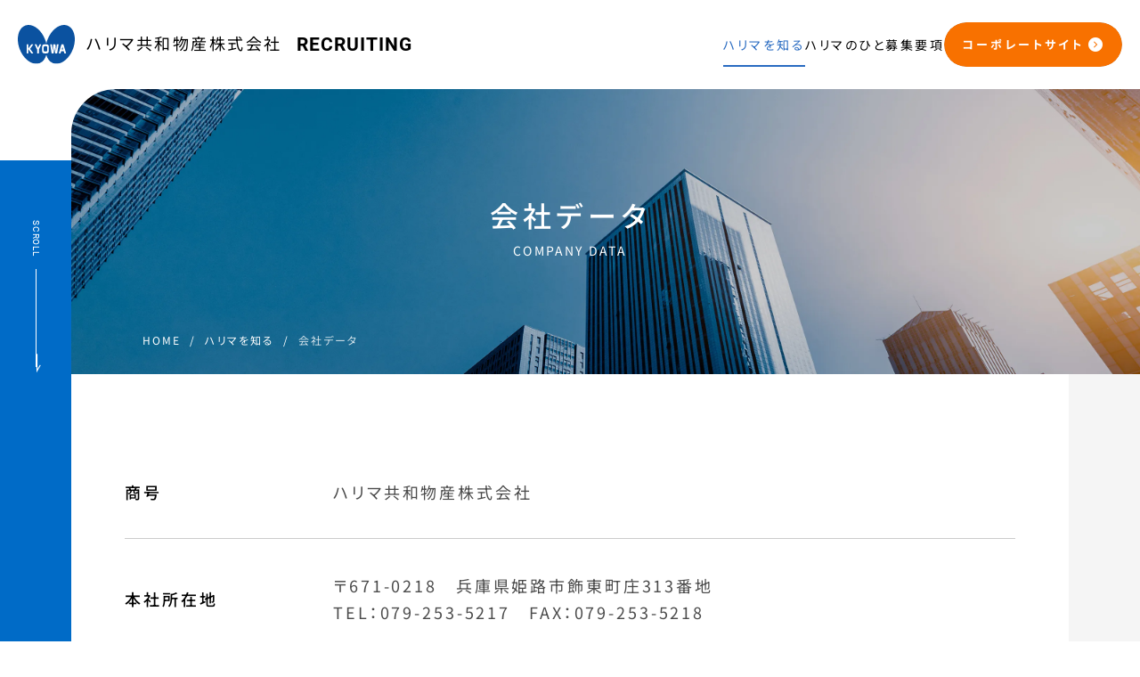

--- FILE ---
content_type: text/html; charset=UTF-8
request_url: https://www.harimakb.co.jp/recruit/about/data/
body_size: 8406
content:

<!doctype html>
<html lang="ja">

<head>
<meta charset="UTF-8">
<meta name="viewport" content="width=device-width, initial-scale=1, maximum-scale=3">

<title>会社データ | ハリマを知る | 採用情報 | ハリマ共和物産株式会社</title>

<meta name="keywords" content="ハリマ共和物産株式会社,ハリマ,物流,卸売,採用,就職,志望">
<meta name="description" content="ハリマ共和物産の採用情報サイトです。ハリマ共和物産は、日用品・化粧品・トイレタリー用品の卸商社です。">
<!-- OGP -->
<meta property="og:title" content="ハリマ共和物産株式会社">
<meta property="og:type" content="article">
<meta property="og:url" content="https://www.harimakb.co.jp/recruit/about/data/">
<meta property="og:description" content="ハリマ共和物産の採用情報サイトです。">
<meta property="og:image" content="https://www.harimakb.co.jp/recruit/assets/img/common/ogp.jpg">
<meta property="og:site_name" content="ハリマ共和物産株式会社">
<!-- Icon -->
<link rel="apple-touch-icon" sizes="180x180" href="https://www.harimakb.co.jp/recruit/assets/img/apple-touch-icon-180x180.png">
<link rel="icon" type="image/png" href="https://www.harimakb.co.jp/recruit/assets/img/icon-192x192.png">
<link rel="shortcut icon" href="https://www.harimakb.co.jp/recruit/favicon.ico">
<!-- fonts -->
<link rel="preload" href="https://www.harimakb.co.jp/recruit/assets/fonts/icomoon.woff?dtohep" as="font" type="font/woff" crossorigin onload="this.onload=null;this.rel='stylesheet'">
<!-- Google tag (gtag.js) -->
<script async src="https://www.googletagmanager.com/gtag/js?id=G-NDGXEL5GWE"></script>
<script>
  window.dataLayer = window.dataLayer || [];
  function gtag(){dataLayer.push(arguments);}
  gtag('js', new Date());

  gtag('config', 'G-NDGXEL5GWE');
</script>
<!-- /Google tag (gtag.js) -->


<!-- CSS -->
<link rel="stylesheet" type="text/css" href="https://www.harimakb.co.jp/recruit/assets/css/common.min.css?17"><!-- inline CSS -->
<style>
/***** common *****/:root{/* color */ --blue01: #006BC7; --blue02: #106BC7; --blue03: #296BC1; --blue04: #0B52A0; --orange01: #F87100; --gray01: #CCCCCC; --gray02: #F5F5F5; --red01: #D64545; /* style */ --mainColor01: var(--blue01); --mainColor02: var(--orange01); --borderColor01: var(--gray01); --baseColor01: var(--blue02); --baseColor02: var(--gray02); --activeColor01: var(--blue03); --activeColor02: var(--blue04); --iconColor04: var(--red01);}.accent{color: var(--mainColor02);}*{font-family: Noto Sans JP, "Hiragino Kaku Gothic ProN", Hiragino Sans, Meiryo, "sans-serif"; font-weight: 400; box-sizing: border-box; -webkit-overflow-scrolling: touch; -webkit-font-smoothing: antialiased; font-feature-settings: "palt" 1; padding: 0; margin: 0;}@font-face{font-family: "Noto Sans JP"; font-display: swap; src: url("https://www.harimakb.co.jp/recruit/assets/fonts/google/NotoSansJP-Regular.woff") format("woff"); font-weight: 400; font-style: normal; font-style: normal;}@font-face{font-family: "Noto Sans JP"; font-display: swap; src: url("https://www.harimakb.co.jp/recruit/assets/fonts/google/NotoSansJP-Medium.woff") format("woff"); font-weight: 500; font-style: normal; font-style: normal;}@font-face{font-family: "Noto Sans JP"; font-display: swap; src: url("https://www.harimakb.co.jp/recruit/assets/fonts/google/NotoSansJP-Bold.woff") format("woff"); font-weight: 700; font-weight: bold; font-style: normal;}@font-face{font-family: "Roboto"; font-display: swap; src: url("https://www.harimakb.co.jp/recruit/assets/fonts/google/Roboto-Regular.woff") format("woff"); font-weight: 400; font-style: normal;}@font-face{font-family: "Roboto"; font-display: swap; src: url("https://www.harimakb.co.jp/recruit/assets/fonts/google/Roboto-Bold.woff") format("woff"); font-weight: 700; font-style: normal;}@font-face{font-family: "Shippori Mincho"; font-display: swap; src: url("https://www.harimakb.co.jp/recruit/assets/fonts/google/ShipporiMincho-Medium.woff") format("woff"); font-weight: 500; font-weight: normal; font-style: normal;}@font-face{font-family: "Shippori Mincho"; font-display: swap; src: url("https://www.harimakb.co.jp/recruit/assets/fonts/google/ShipporiMincho-ExtraBold.woff") format("woff"); font-weight: 800; font-weight: bold; font-style: normal;}@font-face{font-family: "icomoon"; src: url("https://www.harimakb.co.jp/recruit/assets/fonts/icomoon.eot?dtohep"); src: url("https://www.harimakb.co.jp/recruit/assets/fonts/icomoon.eot?dtohep#iefix") format("embedded-opentype"), url("https://www.harimakb.co.jp/recruit/assets/fonts/icomoon.ttf?dtohep") format("truetype"), url("https://www.harimakb.co.jp/recruit/assets/fonts/icomoon.woff?dtohep") format("woff"), url("https://www.harimakb.co.jp/recruit/assets/fonts/icomoon.svg?dtohep#icomoon") format("svg"); font-weight: normal; font-style: normal; font-display: block;}.icon-list:before{content: "\e908";}.icon-flow-arrow:before{content: "\e907"; color: #aaa;}.icon-arrow02:before{content: "\e905"; color: #106bc7;}.icon-sharp-arrow-bottom:before{content: "\e901"; color: #fff;}.icon-sharp-arrow-top:before{content: "\e902"; color: #fff;}.icon-circle-arrow-white-l:before{content: "\e900"; color: #fff;}.icon-map:before{content: "\e906"; color: #fff;}.icon-circle-arrow-white:before{content: "\e903"; color: #fff;}.icon-arrow:before{content: "\e904";}.icon-arrow02.circle{display: flex; justify-content: center; align-items: center; background-color: #FFF; border-radius: 50%; margin-bottom: -0.4rem;}@media (min-width: 992px){.icon-arrow02.circle{width: 1.8vw; height: 1.8vw;}}@media (max-width: 991px){.icon-arrow02.circle{width: 5.8vw; height: 5.8vw;}}.icon-arrow02:before{display: block; margin-right: -0.1vw;}@media (min-width: 992px){.icon-arrow02:before{font-size: 0.7vw;}}@media (max-width: 991px){.icon-arrow02:before{font-size: 1.8vw;}}html{font-size: 10px;}a{text-decoration: none; color: currentColor;}/***** header *****/header{position: fixed; top: 0; left: 0; z-index: 10; width: 100%; height: 5rem; background-color: #fff; display: flex; align-items: center; padding: 0 3rem;}@media (min-width: 992px){header{height: 10rem;}}@media (max-width: 1300px) and (min-width: 992px){header{padding: 0 2rem;}}@media (max-width: 991px){header{height: 6rem; padding: 0 0 0 4%;}}.header-logo{flex: 1 1 auto;}.header-logo a{display: flex; align-items: center;}@media (min-width: 992px){.header-logo{display: flex; align-items: center;}}.header-logo__logo{height: auto;}@media (min-width: 992px){.header-logo__logo{width: 6.782rem;}}@media (max-width: 1300px) and (min-width: 1140px){.header-logo__logo{width: 6.4rem;}}@media (max-width: 1139px) and (min-width: 992px){.header-logo__logo{width: 5.6rem;}}@media (max-width: 991px){.header-logo__logo{width: 5rem;}}.header-logo__txt{display: flex;}@media (min-width: 992px){.header-logo__txt{align-items: center;}}@media (max-width: 991px){.header-logo__txt{flex-direction: column; padding-left: 1.2rem;}}.header-logo .txt{letter-spacing: 0.25rem; margin-top: -0.4rem;}@media (min-width: 992px){.header-logo .txt{font-size: 1.8rem; padding-left: 2rem; padding-right: 1.6rem;}}@media (max-width: 1300px) and (min-width: 1140px){.header-logo .txt{padding-left: 1.3rem;}}@media (max-width: 1139px) and (min-width: 992px){.header-logo .txt{font-size: 1.6rem; padding-left: 1rem; padding-right: 1rem;}}@media (max-width: 991px){.header-logo .txt{font-size: 1.1rem; margin-bottom: 0.3rem;}}.header-logo .en{font-weight: 700; letter-spacing: 0.1rem;}@media (min-width: 992px){.header-logo .en{font-size: 2.1rem;}}@media (max-width: 1139px) and (min-width: 992px){.header-logo .en{font-size: 1.8rem;}}@media (max-width: 991px){.header-logo .en{font-size: 1.1rem;}}@media (max-width: 991px){header.open #gnav, header.close #gnav{backface-visibility: hidden; transition-duration: 0.3s; transition-timing-function: ease; will-change: transform;}}@media (max-width: 991px){header.open #gnav{transform: translateX(0); background-color: var(--mainColor01);}}@media (min-width: 992px){#gnav, #gnav .gnav-inner{height: 100%;}}#gnav{/*@media (max-width: 1300px) and (min-width: 1140px){padding-right: 23rem;}@media (max-width: 1139px) and (min-width: 992px){padding-right: 18rem;}*/}@media (min-width: 992px){#gnav{position: relative;}}@media (max-width: 991px){#gnav{position: fixed; top: 0; left: 0; z-index: 20; width: 100vw; height: 100%; transform: translateX(100%); overflow-y: scroll; padding-bottom: 6rem;}#gnav .gnav-inner{background-color: #FFF; border-radius: 0 0 0 4rem; padding: 6rem 10.67% 1.5rem; margin-left: 40px; margin-left: 10.6666666667vw; overflow: hidden;}}@media (min-width: 992px){#gnav .main-nav{display: flex; gap: 4rem; align-items: center; height: 100%;}}@media (max-width: 1300px) and (min-width: 1140px){#gnav .main-nav{gap: 2.4rem;}}@media (max-width: 1139px) and (min-width: 992px){#gnav .main-nav{gap: 2rem;}}@media (min-width: 992px){#gnav .nav__block{position: relative; display: flex; align-items: center; height: 100%;}}@media (min-width: 992px){#gnav .nav__block .current{color: var(--activeColor01);}#gnav .nav__block .current:after{opacity: 1; bottom: -1.5rem;}}@media (min-width: 992px){#gnav .nav__block:hover a{color: var(--activeColor01);}}@media (min-width: 992px){#gnav .nav__block:hover .nav__txt:after{opacity: 1; bottom: -1.5rem;}}@media (min-width: 992px){#gnav .nav__block:hover .nav__sub{visibility: visible; opacity: 1; transition: all 0.2s linear;}}@media (max-width: 991px){#gnav .nav__link{display: flex; align-items: center; justify-content: space-between; padding: 1.5rem 0; border-bottom: solid 1px #DBDBDB;}}#gnav .nav__txt{letter-spacing: 0.25rem;}@media (min-width: 992px){#gnav .nav__txt{position: relative; font-size: 1.5rem; line-height: 2.5rem;}}@media (max-width: 1300px) and (min-width: 1140px){#gnav .nav__txt{font-size: 1.4rem; line-height: 2.4rem;}}@media (max-width: 1139px) and (min-width: 992px){#gnav .nav__txt{font-size: 1.2rem; line-height: 2.2rem;}}@media (max-width: 991px){#gnav .nav__txt{font-size: 1.4rem; font-weight: 700;}}@media (min-width: 992px){#gnav .nav__txt .current:after, #gnav .nav__txt:after{content: ""; opacity: 0; width: 100%; height: 0.2rem; position: absolute; bottom: 0; left: 0; z-index: 1; background-color: var(--activeColor01); backface-visibility: hidden; transition-duration: 0.3s; transition-timing-function: ease; will-change: transform;}}@media (min-width: 992px){#gnav .nav .entry-btn{height: auto; width: 20rem; border-radius: 2.5rem; will-change: transform; overflow: hidden;}}@media (max-width: 1139px) and (min-width: 992px){#gnav .nav .entry-btn{width: 17rem;}}@media (max-width: 991px){#gnav .nav .entry-btn{margin-top: 2rem;}}#gnav .nav .entry-btn .btn__link{display: flex; justify-content: center; align-items: center; color: #FFF; background-color: var(--mainColor01); border-radius: 2.5rem !important;}@media (max-width: 991px){#gnav .nav .entry-btn .btn__link{background-color: var(--mainColor02);}}@media (min-width: 992px){#gnav .nav .entry-btn .btn__link:after{background-color: var(--mainColor02);}}@media (min-width: 992px){#gnav .nav .entry-btn .btn__link:hover{/*i{transform: translateX(0.2rem);}*/ /*.icon-circle-arrow-white:before{transform: rotate(90deg); -webkit-transform: rotate(90deg);}*/}}#gnav .nav .entry-btn .nav__txt{position: relative; font-weight: 700; letter-spacing: 0.3rem; z-index: 2;}@media (min-width: 992px){#gnav .nav .entry-btn .nav__txt{font-size: 1.3rem;}}@media (max-width: 1139px) and (min-width: 992px){#gnav .nav .entry-btn .nav__txt{font-size: 1rem;}}#gnav .nav .entry-btn .nav__txt:after{display: none;}#gnav .nav .entry-btn .icon-circle-arrow-white:before{position: relative; display: block; z-index: 2;}@media (min-width: 992px){#gnav .nav .entry-btn .icon-circle-arrow-white:before{font-size: 1.6rem; margin-left: 0.5rem; backface-visibility: hidden; transition-duration: 0.3s; transition-timing-function: ease; will-change: transform; transform-origin: center center 0;}}@media (min-width: 992px){#gnav .nav .requirements .nav__sub{left: auto; right: -6rem;}}@media (max-width: 1300px) and (min-width: 1140px){#gnav .nav .requirements .nav__sub{right: -3rem;}}@media (max-width: 1139px) and (min-width: 992px){#gnav .nav .requirements .nav__sub{right: -2rem;}}@media (max-width: 991px){#gnav .nav .privacy .nav__link{justify-content: center; border: none;}}#gnav .nav .privacy .nav__txt{font-weight: 400;}@media (min-width: 992px){#gnav .nav__sub{visibility: hidden; opacity: 0; width: 22rem; position: absolute; top: 10rem; left: -3rem; z-index: 1; background-color: #FFF; display: flex; justify-content: flex-start; align-items: center; flex-wrap: wrap; -moz-column-gap: 3rem; column-gap: 3rem; padding: 2.5rem 3rem 0.5rem; border-radius: 0 0 2rem 0;}}@media (max-width: 991px){#gnav .nav__sub{padding: 1rem 0; margin-left: 4rem;}}@media (min-width: 992px){#gnav .nav__sub__block{width: 100%; margin-bottom: 3rem;}}@media (min-width: 992px){#gnav .nav__sub__block:hover .nav__sub__link > *{color: var(--baseColor01);}}#gnav .nav__sub__link{display: flex; align-items: center; justify-content: space-between;}@media (max-width: 991px){#gnav .nav__sub__link{padding: 1rem 0;}}#gnav .nav__sub__txt{color: #000;}@media (min-width: 992px){#gnav .nav__sub__txt{width: 80%; font-size: 1.4rem; backface-visibility: hidden; transition-duration: 0.3s; transition-timing-function: ease; will-change: transform;}}@media (max-width: 991px){#gnav .nav__sub__txt{font-size: 1.4rem;}}#gnav .nav__sub .icon-arrow{color: #000;}@media (max-width: 991px){#btn-menu{position: absolute; top: 0; right: 6rem; width: 6rem; height: 6rem; display: flex; justify-content: center; align-items: center; background-color: #FFF;}#btn-menu .hamburger{height: 1.2rem; width: 1.8rem;}#btn-menu .hamburger--line, #btn-menu .hamburger--line:before, #btn-menu .hamburger--line:after{content: ""; display: block; position: absolute; left: 0; width: 1.8rem; height: 0.2rem; background-color: #000;}#btn-menu .hamburger--line{position: relative;}#btn-menu .hamburger--line:before{top: 0.6rem;}#btn-menu .hamburger--line:after{top: 1.2rem;}}@media (max-width: 991px){.open #btn-close{position: absolute; top: 0; right: 1rem; width: 6rem; height: 6rem; display: flex; justify-content: center; align-items: center; background-color: #FFF; z-index: 25;}.open #btn-close .hamburger{height: 1.2rem; width: 1.8rem;}.open #btn-close .hamburger--line, .open #btn-close .hamburger--line:before, .open #btn-close .hamburger--line:after{content: ""; display: block; position: absolute; left: 0; width: 1.8rem; height: 0.2rem; background-color: #000;}.open #btn-close .hamburger--line{position: relative; transform: rotate(45deg) translate(5px, 4px);}.open #btn-close .hamburger--line:before{top: 0.6rem; opacity: 0; transform: rotate(-45deg) translate(4px, -4px);}.open #btn-close .hamburger--line:after{top: 1.2rem; transform: rotate(-90deg) translate(12px, 0px);}}@media (max-width: 991px){.entry-btn02{position: absolute; top: 0; right: 0;}.entry-btn02__link{display: flex; justify-content: center; align-items: center; height: 7rem; width: 6rem; color: #FFF; background-color: var(--mainColor02); border-radius: 0 0 0 2rem;}.entry-btn02__txt{text-align: center; font-size: 1.1rem; font-weight: 700;}}@media (min-width: 992px){main{margin-top: 10rem; position: relative;}}@media (max-width: 991px){main{overflow: hidden; margin-top: 6rem;}}/*# sourceMappingURL=header.css.map */</style>
<!-- //inline CSS -->
<link rel="preload" type="text/css" href="https://www.harimakb.co.jp/recruit/assets/css/sub.min.css?1" as="style" onload="this.onload=null;this.rel='stylesheet'">
<link rel="preload" type="text/css" href="https://www.harimakb.co.jp/recruit/assets/css/data.min.css?1" as="style" onload="this.onload=null;this.rel='stylesheet'">
<noscript>
<link rel="stylesheet" href="https://www.harimakb.co.jp/recruit/assets/css/sub.min.css">
<link rel="stylesheet" href="https://www.harimakb.co.jp/recruit/assets/css/data.min.css">
</noscript>
<script type="application/ld+json">
[
{
  "@context": "https://schema.org",
  "@type": "Corporation",
  "name": "ハリマ共和物産株式会社",
  "url": "https://www.harimakb.co.jp/",
  "logo": "https://www.harimakb.co.jp/assets/img/icon-192x192.png"
},{
  "@context": "https://schema.org/", 
  "@type": "BreadcrumbList", 
  "itemListElement": [{
    "@type": "ListItem", 
    "position": 1, 
    "name": "ホーム",
    "item": "https://www.harimakb.co.jp/"  
  },{
    "@type": "ListItem", 
    "position": 2, 
    "name": "採用情報",
    "item": "https://www.harimakb.co.jp/recruit/"  
  },{
    "@type": "ListItem", 
    "position": 3, 
    "name": "ハリマを知る",
    "item": "https://www.harimakb.co.jp/recruit/about/"  
  },{
    "@type": "ListItem", 
    "position": 4, 
    "name": "会社データ",
    "item": "https://www.harimakb.co.jp/recruit/about/data/"  
  }]
}
]
</script>
</head>


<body>
<!-- #wrapper -->
<div class="wrapper sub data">
<header id="header">
<h1 class="header-logo"><a href="https://www.harimakb.co.jp/recruit/">
<img class="header-logo__logo" src="https://www.harimakb.co.jp/recruit/assets/img/common/logo.svg" alt="" width="74.35" height="50.43">
<p class="header-logo__txt">
<span class="txt">ハリマ共和物産株式会社</span>
<span class="en">RECRUITING</span>
</p>
</a></h1>



<button id="btn-menu" class="visible-phone hd-btn" aria-label="MENU"><span class="hamburger"><span class="hamburger--line"></span></span><span class="none">MENU</span></button>

<nav id="gnav">
<div class="gnav-inner">
<button id="btn-close" class="visible-phone hd-btn" aria-label="MENU"><span class="hamburger"><span class="hamburger--line"></span></span><span class="none">MENU</span></button>
<ul class="main-nav nav">

<li class="nav__block with-sub about">
<a href="https://www.harimakb.co.jp/recruit/about/" class="nav__link"><span class="nav__txt current">ハリマを知る</span><i class="icon-arrow visible-phone"></i></a>
  <ul class="nav__sub">
    <li class="nav__sub__block"><a href="https://www.harimakb.co.jp/recruit/about/data/" class="nav__sub__link"><span class="nav__sub__txt">会社データ</span><i class="icon-arrow"></i></a></li>
    <li class="nav__sub__block"><a href="https://www.harimakb.co.jp/recruit/about/philosophy/" class="nav__sub__link"><span class="nav__sub__txt">企業理念</span><i class="icon-arrow"></i></a></li>
    <li class="nav__sub__block"><a href="https://www.harimakb.co.jp/recruit/about/numbers/" class="nav__sub__link"><span class="nav__sub__txt">数字で見るハリマ</span><i class="icon-arrow"></i></a></li>
    </ul>
</li>

<!--<li class="nav__block"><a href="https://www.harimakb.co.jp/recruit/work/" class="nav__link"><span class="nav__txt">ハリマの仕事</span><i class="icon-arrow visible-phone"></i></a></li>-->

<li class="nav__block"><a href="https://www.harimakb.co.jp/recruit/member/" class="nav__link"><span class="nav__txt">ハリマのひと</span><i class="icon-arrow visible-phone"></i></a></li>

<li class="nav__block with-sub requirements">
<a href="https://www.harimakb.co.jp/recruit/requirements/" class="nav__link"><span class="nav__txt">募集要項</span><i class="icon-arrow visible-phone"></i></a>
  <ul class="nav__sub">
    <li class="nav__sub__block"><a href="https://www.harimakb.co.jp/recruit/requirements/newgraduate/" class="nav__sub__link"><span class="nav__sub__txt">新卒採用</span><i class="icon-arrow"></i></a></li>
    <li class="nav__sub__block"><a href="https://www.harimakb.co.jp/recruit/requirements/career/" class="nav__sub__link"><span class="nav__sub__txt">キャリア採用</span><i class="icon-arrow"></i></a></li>
    <li class="nav__sub__block"><a href="https://www.harimakb.co.jp/recruit/requirements/faq/" class="nav__sub__link"><span class="nav__sub__txt">よくあるご質問</span><i class="icon-arrow"></i></a></li>
    <li class="nav__sub__block"><a href="https://www.harimakb.co.jp/recruit/requirements/office/" class="nav__sub__link"><span class="nav__sub__txt">事務所一覧</span><i class="icon-arrow"></i></a></li>
    </ul>
</li>

<li class="nav__block entry-btn hidden-phone"><a class="btn__link" href="https://www.harimakb.co.jp/recruit/../"><span class="nav__txt">コーポレートサイト</span><i class="icon-circle-arrow-white hidden-phone"></i></a></li>
<li class="nav__block entry-btn visible-phone"><a class="btn__link" href="https://www.harimakb.co.jp/recruit/entry/"><span class="nav__txt">エントリー</span><i class="icon-circle-arrow-white hidden-phone"></i></a></li>
<li class="nav__block privacy visible-phone"><a class="nav__link" href="https://www.harimakb.co.jp/recruit/privacy/"><span class="nav__txt">プライバシーポリシー</span></a></li>
</ul>
<!--▼プライバシーポリシー復活時に削除-->
<!--<br>-->
<!--▲プライバシーポリシー復活時に削除-->
</div>
</nav>

<p class="entry-btn02 visible-phone"><a class="entry-btn02__link" href="https://www.harimakb.co.jp/recruit/../"><span class="entry-btn02__txt en">CORPO<br>
RATE</span></a></p>

</header>


<main>



<!-- #page-mv & breadcrumbs -->

<div id="page-mv" class="container-right">
<picture id="page-tit__img">
<source srcset="https://www.harimakb.co.jp/recruit/assets/img/about/data/mv_bg_2x.webp?2" type="image/webp" media="(min-width: 1101px)">
<source srcset="https://www.harimakb.co.jp/recruit/assets/img/about/data/mv_bg_2x.jpg?2" type="image/jpeg" media="(min-width: 1101px)">
<source srcset="https://www.harimakb.co.jp/recruit/assets/img/about/data/mv_bg.webp?2" type="image/webp" media="(min-width: 992px) and (max-width: 1100px)">
<source srcset="https://www.harimakb.co.jp/recruit/assets/img/about/data/mv_bg.jpg?2" type="image/jpeg" media="(min-width: 992px) and (max-width: 1100px)">
<source srcset="https://www.harimakb.co.jp/recruit/assets/img/about/data/mv_bg_sp_3x.webp?2" type="image/webp" media="(min-width: 481px) and (max-width: 991px)">
<source srcset="https://www.harimakb.co.jp/recruit/assets/img/about/data/mv_bg_sp_3x.jpg?2" type="image/jpeg" media="(min-width: 481px) and (max-width: 991px)">
<source srcset="https://www.harimakb.co.jp/recruit/assets/img/about/data/mv_bg_sp_2x.webp?2" type="image/webp" media="(min-width: 321px) and (max-width: 480px)">
<source srcset="https://www.harimakb.co.jp/recruit/assets/img/about/data/mv_bg_sp_2x.jpg?2" type="image/jpeg" media="(min-width: 321px) and (max-width: 480px)">
<source srcset="https://www.harimakb.co.jp/recruit/assets/img/about/data/mv_bg_sp.webp?2" type="image/webp" media="(max-width: 320px)">
<source srcset="https://www.harimakb.co.jp/recruit/assets/img/about/data/mv_bg_sp.jpg?2" type="image/jpeg" media="(max-width: 320px)">
<img src="https://www.harimakb.co.jp/recruit/assets/img/about/data/mv_bg.jpg?2" alt="メインタイトルイメージ" width="1500" height="400">
</picture>
<h2 class="page-tit"><span class="page-tit__main">会社データ</span><span class="page-tit__sub">COMPANY DATA</span></h2>

<!-- #breadcrumbs -->
<div class="breadcrumbs">
<div class="container">
<span>
<a href="https://www.harimakb.co.jp/recruit/">HOME</a><span class="delimiter">/</span><a href="../">ハリマを知る</a><span class="delimiter">/</span><span class="breadcrumbs_last" aria-current="page">会社データ</span>
</span>
</div>
</div>
<!-- /#breadcrumbs -->
<a href="#contents" id="scroll" class="hidden-phone" title="SCROLL"><span class="txt en">SCROLL</span><i class="icon-sharp-arrow-bottom"></i></a>
</div>

<!-- /#page-mv & breadcrumbs -->



<!-- #contents -->
<div id="contents">

<div class="container">
<div class="inner">


<div class="basic-table">
<dl>
<dt>商号</dt>
<dd><p>ハリマ共和物産株式会社</p></dd>
</dl>

<dl>
<dt>本社所在地</dt>
<dd>
<p>〒671-0218　兵庫県姫路市飾東町庄313番地</p>
<p>TEL：<a href="tel:079-253-5217">079-253-5217</a>　FAX：<a href="tel:079-253-5218">079-253-5218</a></p>
</dd>
</dl>

<dl>
<dt>代表者</dt>
<dd><p>代表取締役社長　土屋匡輝</p></dd>
</dl>

<dl>
<dt>創業 / 設立</dt>
<dd><p>1907年 / 1951年3月</p></dd>
</dl>

<dl>
<dt>資本金</dt>
<dd><p>71,953万円</p></dd>
</dl>

<dl>
<dt>証券コード</dt>
<dd><p>7444（東京証券取引所　スタンダード市場）</p></dd>
</dl>

<dl>
<dt>従業員数</dt>
<dd><p>851名【単独】（2025年3月31日現在）<br>1,178名【連結】（2025年3月31日現在）</p></dd>
</dl>

<dl>
<dt>売上高</dt>
<dd><p>58,862百万円【単独】（2025年3月期）<br>61,824百万円【連結】（2025年3月31日現在）</p></dd>
</dl>

<dl>
<dt>事業内容</dt>
<dd>
<ul class="dot-list">
<li>洗剤関連商品、ホームプロダクト商品、家庭紙および衛生用品、トイレタリーおよび化粧関連商品、その他商品等日常消費材の卸売事業</li>
<li>物流加工を請け負う受託物流事業および倉庫業</li>
<li>不動産賃貸業</li>
</ul>
</dd>
</dl>

<dl>
<dt>取引銀行</dt>
<dd><p>三菱UFJ銀行・広島銀行・三井住友銀行・他</p></dd>
</dl>

<dl>
<dt>関連会社</dt>
<dd><p><a href="https://harima-bloom.jp/index.html" target="_blank" class="txt-link" rel="noopener">株式会社ブルーム</a><br>
<a href="https://www.atto-staff.jp/" target="_blank" class="txt-link" rel="noopener">アットスタッフ株式会社</a></p></dd>
</dl>
</div>

<!-- #map-area -->
<div id="map-area">
<div id="map">
<iframe title="ハリマ共和物産株式会社地図" src="https://www.google.com/maps/embed?pb=!1m14!1m8!1m3!1d3274.627288633876!2d134.734066!3d34.8404624!3m2!1i1024!2i768!4f13.1!3m3!1m2!1s0x35552060795ae555%3A0x3762162f7ae266d8!2z44OP44Oq44Oe5YWx5ZKM54mp55Sj77yI5qCq77yJ!5e0!3m2!1sja!2sjp!4v1681804714233!5m2!1sja!2sjp" width="1100" height="500" style="border:0;" allowfullscreen="" loading="lazy" referrerpolicy="no-referrer-when-downgrade"></iframe>
</div>
</div>
<!-- /#map-area -->


<!-- .sub-menu-banners -->

<div class="sub-menu-banners">
<ul class="banners col4 overlay">

<li>
<a href="https://www.harimakb.co.jp/recruit/about/" class="banners__link" rel="noopener">
<div class="banners__link__cover">
<div class="banners__link__box">
<p class="banners__link__tit"><span class="main">ハリマを知るTOP</span><span class="sub en">ABOUT TOP</span></p>
<i class="icon-arrow02 circle"></i>
</div>
<picture>
<source srcset="https://www.harimakb.co.jp/recruit/assets/img/about/ban_about.webp" type="image/webp" media="(min-width: 992px)">
<source srcset="https://www.harimakb.co.jp/recruit/assets/img/about/ban_about.jpg" type="image/jpeg" media="(min-width: 992px)">
<source srcset="https://www.harimakb.co.jp/recruit/assets/img/about/ban_about_sp_3x.webp" type="image/webp" media="(min-width: 481px) and (max-width: 991px)">
<source srcset="https://www.harimakb.co.jp/recruit/assets/img/about/ban_about_sp_3x.jpg" type="image/jpeg" media="(min-width: 481px) and (max-width: 991px)">
<source srcset="https://www.harimakb.co.jp/recruit/assets/img/about/ban_about_sp_2x.webp" type="image/webp" media="(min-width: 321px) and (max-width: 480px)">
<source srcset="https://www.harimakb.co.jp/recruit/assets/img/about/ban_about_sp_2x.jpg" type="image/jpeg" media="(min-width: 321px) and (max-width: 480px)">
<source srcset="https://www.harimakb.co.jp/recruit/assets/img/about/ban_about_sp.webp" type="image/webp" media="(max-width: 320px)">
<source srcset="https://www.harimakb.co.jp/recruit/assets/img/about/ban_about_sp.jpg" type="image/jpeg" media="(max-width: 320px)">
<img src="https://www.harimakb.co.jp/recruit/assets/img/about/ban_about.jpg" alt="バナー：ハリマを知るTOP" width="260" height="140" loading="lazy">
</picture>
</div>
</a>
</li>

<li class="banners__block current">
<a href="https://www.harimakb.co.jp/recruit/about/data/" class="banners__link" rel="noopener">
<div class="banners__link__cover">
<div class="banners__link__box">
<p class="banners__link__tit"><span class="main">会社データ</span><span class="sub en">COMPANY DATA</span></p>
<i class="icon-arrow02 circle"></i>
</div>
<picture>
<source srcset="https://www.harimakb.co.jp/recruit/assets/img/about/ban_company.webp" type="image/webp" media="(min-width: 992px)">
<source srcset="https://www.harimakb.co.jp/recruit/assets/img/about/ban_company.jpg" type="image/jpeg" media="(min-width: 992px)">
<source srcset="https://www.harimakb.co.jp/recruit/assets/img/about/ban_company_sp_3x.webp" type="image/webp" media="(min-width: 481px) and (max-width: 991px)">
<source srcset="https://www.harimakb.co.jp/recruit/assets/img/about/ban_company_sp_3x.jpg" type="image/jpeg" media="(min-width: 481px) and (max-width: 991px)">
<source srcset="https://www.harimakb.co.jp/recruit/assets/img/about/ban_company_sp_2x.webp" type="image/webp" media="(min-width: 321px) and (max-width: 480px)">
<source srcset="https://www.harimakb.co.jp/recruit/assets/img/about/ban_company_sp_2x.jpg" type="image/jpeg" media="(min-width: 321px) and (max-width: 480px)">
<source srcset="https://www.harimakb.co.jp/recruit/assets/img/about/ban_company_sp.webp" type="image/webp" media="(max-width: 320px)">
<source srcset="https://www.harimakb.co.jp/recruit/assets/img/about/ban_company_sp.jpg" type="image/jpeg" media="(max-width: 320px)">
<img src="https://www.harimakb.co.jp/recruit/assets/img/about/ban_company.jpg" alt="バナー：会社データ" width="260" height="140" loading="lazy">
</picture>
</div>
</a>
</li>

<li class="banners__block">
<a href="https://www.harimakb.co.jp/recruit/about/philosophy/" class="banners__link" rel="noopener">
<div class="banners__link__cover">
<div class="banners__link__box">
<p class="banners__link__tit"><span class="main">企業理念</span><span class="sub en">PHILOSOPHY</span></p>
<i class="icon-arrow02 circle"></i>
</div>
<picture>
<source srcset="https://www.harimakb.co.jp/recruit/assets/img/about/ban_philosophy.webp" type="image/webp" media="(min-width: 992px)">
<source srcset="https://www.harimakb.co.jp/recruit/assets/img/about/ban_philosophy.jpg" type="image/jpeg" media="(min-width: 992px)">
<source srcset="https://www.harimakb.co.jp/recruit/assets/img/about/ban_philosophy_sp_3x.webp" type="image/webp" media="(min-width: 481px) and (max-width: 991px)">
<source srcset="https://www.harimakb.co.jp/recruit/assets/img/about/ban_philosophy_sp_3x.jpg" type="image/jpeg" media="(min-width: 481px) and (max-width: 991px)">
<source srcset="https://www.harimakb.co.jp/recruit/assets/img/about/ban_philosophy_sp_2x.webp" type="image/webp" media="(min-width: 321px) and (max-width: 480px)">
<source srcset="https://www.harimakb.co.jp/recruit/assets/img/about/ban_philosophy_sp_2x.jpg" type="image/jpeg" media="(min-width: 321px) and (max-width: 480px)">
<source srcset="https://www.harimakb.co.jp/recruit/assets/img/about/ban_philosophy_sp.webp" type="image/webp" media="(max-width: 320px)">
<source srcset="https://www.harimakb.co.jp/recruit/assets/img/about/ban_philosophy_sp.jpg" type="image/jpeg" media="(max-width: 320px)">
<img src="https://www.harimakb.co.jp/recruit/assets/img/about/ban_philosophy.jpg" alt="バナー：企業理念" width="260" height="140" loading="lazy">
</picture>
</div>
</a>
</li>

<li class="banners__block">
<a href="https://www.harimakb.co.jp/recruit/about/numbers/" class="banners__link" rel="noopener">
<div class="banners__link__cover">
<div class="banners__link__box">
<p class="banners__link__tit"><span class="main">数字で見るハリマ</span><span class="sub en">SEE IN NUMBERS</span></p>
<i class="icon-arrow02 circle"></i>
</div>
<picture>
<source srcset="https://www.harimakb.co.jp/recruit/assets/img/about/ban_numbers.webp" type="image/webp" media="(min-width: 992px)">
<source srcset="https://www.harimakb.co.jp/recruit/assets/img/about/ban_numbers.jpg" type="image/jpeg" media="(min-width: 992px)">
<source srcset="https://www.harimakb.co.jp/recruit/assets/img/about/ban_numbers_sp_3x.webp" type="image/webp" media="(min-width: 481px) and (max-width: 991px)">
<source srcset="https://www.harimakb.co.jp/recruit/assets/img/about/ban_numbers_sp_3x.jpg" type="image/jpeg" media="(min-width: 481px) and (max-width: 991px)">
<source srcset="https://www.harimakb.co.jp/recruit/assets/img/about/ban_numbers_sp_2x.webp" type="image/webp" media="(min-width: 321px) and (max-width: 480px)">
<source srcset="https://www.harimakb.co.jp/recruit/assets/img/about/ban_numbers_sp_2x.jpg" type="image/jpeg" media="(min-width: 321px) and (max-width: 480px)">
<source srcset="https://www.harimakb.co.jp/recruit/assets/img/about/ban_numbers_sp.webp" type="image/webp" media="(max-width: 320px)">
<source srcset="https://www.harimakb.co.jp/recruit/assets/img/about/ban_numbers_sp.jpg" type="image/jpeg" media="(max-width: 320px)">
<img src="https://www.harimakb.co.jp/recruit/assets/img/about/ban_numbers.jpg" alt="バナー：数字で見るハリマ" width="260" height="140" loading="lazy">
</picture>
</div>
</a>
</li>
</ul>
</div>



<!-- /.sub-menu-banners -->




</div>
<!-- /.inner -->
</div>
<!-- /.container -->
</div>
<!-- /#contents -->



</main>



<footer id="footer">



<div id="footer__top" class="container-right">
<ul id="footer__banners" class="banners">
<li class="ban-requirements">
<a href="https://www.harimakb.co.jp/recruit/requirements/" class="banners__link" rel="noopener">
<p class="banners__link__tit"><span class="main">募集要項</span><i class="icon-arrow02 circle"></i></p>
<picture>
<source srcset="https://www.harimakb.co.jp/recruit/assets/img/common/ban_requirements_2x.webp" type="image/webp" media="(min-width: 1101px)">
<source srcset="https://www.harimakb.co.jp/recruit/assets/img/common/ban_requirements_2x.jpg" type="image/jpeg" media="(min-width: 1101px)">
<source srcset="https://www.harimakb.co.jp/recruit/assets/img/common/ban_requirements.webp" type="image/webp" media="(min-width: 992px) and (max-width: 1100px)">
<source srcset="https://www.harimakb.co.jp/recruit/assets/img/common/ban_requirements.jpg" type="image/jpeg" media="(min-width: 992px) and (max-width: 1100px)">
<source srcset="https://www.harimakb.co.jp/recruit/assets/img/common/ban_requirements_sp_3x.webp" type="image/webp" media="(min-width: 481px) and (max-width: 991px)">
<source srcset="https://www.harimakb.co.jp/recruit/assets/img/common/ban_requirements_sp_3x.jpg" type="image/jpeg" media="(min-width: 481px) and (max-width: 991px)">
<source srcset="https://www.harimakb.co.jp/recruit/assets/img/common/ban_requirements_sp_2x.webp" type="image/webp" media="(min-width: 321px) and (max-width: 480px)">
<source srcset="https://www.harimakb.co.jp/recruit/assets/img/common/ban_requirements_sp_2x.jpg" type="image/jpeg" media="(min-width: 321px) and (max-width: 480px)">
<source srcset="https://www.harimakb.co.jp/recruit/assets/img/common/ban_requirements_sp.webp" type="image/webp" media="(max-width: 320px)">
<source srcset="https://www.harimakb.co.jp/recruit/assets/img/common/ban_requirements_sp.jpg" type="image/jpeg" media="(max-width: 320px)">
<img src="https://www.harimakb.co.jp/recruit/assets/img/common/ban_requirements.jpg" alt="バナー：募集要項" width="745" height="140" loading="lazy">
</picture>
</a>
</li>
<li class="ban-entry">
<a href="https://www.harimakb.co.jp/recruit/entry/" class="banners__link" rel="noopener">
<p class="banners__link__tit"><span class="main">エントリー</span><i class="icon-arrow02 circle"></i></p>
<picture>
<source srcset="https://www.harimakb.co.jp/recruit/assets/img/common/ban_entry_2x.webp" type="image/webp" media="(min-width: 1101px)">
<source srcset="https://www.harimakb.co.jp/recruit/assets/img/common/ban_entry_2x.jpg" type="image/jpeg" media="(min-width: 1101px)">
<source srcset="https://www.harimakb.co.jp/recruit/assets/img/common/ban_entry.webp" type="image/webp" media="(min-width: 992px) and (max-width: 1100px)">
<source srcset="https://www.harimakb.co.jp/recruit/assets/img/common/ban_entry.jpg" type="image/jpeg" media="(min-width: 992px) and (max-width: 1100px)">
<source srcset="https://www.harimakb.co.jp/recruit/assets/img/common/ban_entry_sp_3x.webp" type="image/webp" media="(min-width: 481px) and (max-width: 991px)">
<source srcset="https://www.harimakb.co.jp/recruit/assets/img/common/ban_entry_sp_3x.jpg" type="image/jpeg" media="(min-width: 481px) and (max-width: 991px)">
<source srcset="https://www.harimakb.co.jp/recruit/assets/img/common/ban_entry_sp_2x.webp" type="image/webp" media="(min-width: 321px) and (max-width: 480px)">
<source srcset="https://www.harimakb.co.jp/recruit/assets/img/common/ban_entry_sp_2x.jpg" type="image/jpeg" media="(min-width: 321px) and (max-width: 480px)">
<source srcset="https://www.harimakb.co.jp/recruit/assets/img/common/ban_entry_sp.webp" type="image/webp" media="(max-width: 320px)">
<source srcset="https://www.harimakb.co.jp/recruit/assets/img/common/ban_entry_sp.jpg" type="image/jpeg" media="(max-width: 320px)">
<img src="https://www.harimakb.co.jp/recruit/assets/img/common/ban_entry.jpg" alt="バナー：エントリー" width="745" height="140" loading="lazy">
</picture>
</a>
</li>
</ul>
</div>




<div id="footer__bottom" class="container-right">

<div class="main">
<div class="container">
<p class="title en">HARIMA KYOWA BUSSAN <span class="accent en">RECRUIT<!-- 2023--></span></p>
<ul class="main-nav nav">
<li class="nav__block"><a href="https://www.harimakb.co.jp/recruit/about/" class="nav__link"><span class="nav__txt">ハリマを知る</span></a></li>
<!--<li class="nav__block"><a href="https://www.harimakb.co.jp/recruit/work/" class="nav__link"><span class="nav__txt">ハリマの仕事</span></a></li>-->
<li class="nav__block"><a href="https://www.harimakb.co.jp/recruit/member/" class="nav__link"><span class="nav__txt">ハリマのひと</span></a></li>
<li class="nav__block"><a href="https://www.harimakb.co.jp/recruit/requirements/" class="nav__link"><span class="nav__txt">募集要項</span></a></li>
</ul>
</div>
<picture>
<source srcset="https://www.harimakb.co.jp/recruit/assets/img/common/bg_footer_2x.webp" type="image/webp" media="(min-width: 1101px)">
<source srcset="https://www.harimakb.co.jp/recruit/assets/img/common/bg_footer_2x.jpg" type="image/jpeg" media="(min-width: 1101px)">
<source srcset="https://www.harimakb.co.jp/recruit/assets/img/common/bg_footer.webp" type="image/webp" media="(min-width: 992px) and (max-width: 1100px)">
<source srcset="https://www.harimakb.co.jp/recruit/assets/img/common/bg_footer.jpg" type="image/jpeg" media="(min-width: 992px) and (max-width: 1100px)">
<source srcset="https://www.harimakb.co.jp/recruit/assets/img/common/bg_footer_sp_3x.webp" type="image/webp" media="(min-width: 481px) and (max-width: 991px)">
<source srcset="https://www.harimakb.co.jp/recruit/assets/img/common/bg_footer_sp_3x.jpg" type="image/jpeg" media="(min-width: 481px) and (max-width: 991px)">
<source srcset="https://www.harimakb.co.jp/recruit/assets/img/common/bg_footer_sp_2x.webp" type="image/webp" media="(min-width: 321px) and (max-width: 480px)">
<source srcset="https://www.harimakb.co.jp/recruit/assets/img/common/bg_footer_sp_2x.jpg" type="image/jpeg" media="(min-width: 321px) and (max-width: 480px)">
<source srcset="https://www.harimakb.co.jp/recruit/assets/img/common/bg_footer_sp.webp" type="image/webp" media="(max-width: 320px)">
<source srcset="https://www.harimakb.co.jp/recruit/assets/img/common/bg_footer_sp.jpg" type="image/jpeg" media="(max-width: 320px)">
<img src="https://www.harimakb.co.jp/recruit/assets/img/common/bg_footer.jpg" alt="" width="1500" height="380">
</picture>
</div>

<div class="sub">
<div class="container">
<div class="sub-nav-block">
<ul class="sub-nav nav">
<li class="nav__block"><a href="https://www.harimakb.co.jp/recruit/../" class="nav__link"><span class="nav__txt">コーポレートサイト</span></a></li>
<li class="nav__block"><a href="https://www.harimakb.co.jp/recruit/privacy/" class="nav__link"><span class="nav__txt">プライバシーポリシー</span></a></li>
<li class="hidden-phone"><p class="copy en">©2025 HARIMA KYOWA CO.,LTD</p></li>
</ul>
</div>
<div class="sub-logo-block">
<p class="footer-logo"><img class="footer-logo__logo" src="https://www.harimakb.co.jp/recruit/assets/img/common/logo_w.svg" alt="" width="74.35" height="50.43"><span class="footer-logo__txt">ハリマ共和物産株式会社</span></p>
<p class="copy en visible-phone">©2025 HARIMA KYOWA CO.,LTD</p>
</div>
</div>
</div>

<a href="#wrapper" id="pagetop" title="ページ上部へ戻る"><i class="icon-sharp-arrow-top"></i><span class="txt en">PAGE TOP</span></a>

</div>
</footer>



</div>
<!-- /#wrapper -->

<!--JS-->
<script src="https://www.harimakb.co.jp/recruit/assets/js/common.js?2" type="text/javascript" defer></script></body>
</html>

--- FILE ---
content_type: text/css
request_url: https://www.harimakb.co.jp/recruit/assets/css/sub.min.css?1
body_size: 735
content:
.breadcrumbs{position:absolute;left:0;width:100%;color:#fff;z-index:2}@media(min-width: 992px){.breadcrumbs{bottom:3rem;font-size:1.2rem}}@media(max-width: 991px){.breadcrumbs{bottom:1.5rem;font-size:1rem}}@media(min-width: 992px){.breadcrumbs .container{padding-left:6.25%;padding-right:6.25%}}@media(max-width: 991px){.breadcrumbs .container{padding-left:2vw;padding-right:0}}@media(min-width: 992px){.breadcrumbs a:hover{text-decoration:underline}}.breadcrumbs .delimiter{padding:0 1rem}.breadcrumbs_last{opacity:.8}#page-mv{position:relative}@media(max-width: 991px){#page-mv.container-right{padding-left:5.33vw}}#page-mv .page-tit{position:absolute;top:50%;left:50%;-webkit-transform:translate(-50%, -50%);transform:translate(-50%, -50%);text-align:center;color:#fff;width:100%;padding:0 2rem;z-index:2}#page-mv .page-tit__main{font-weight:500}@media(min-width: 992px){#page-mv .page-tit__main{font-size:clamp(3.2rem,3vw - 1.6rem,3.8rem);line-height:2.5rem}}@media(max-width: 991px){#page-mv .page-tit__main{font-size:22px;font-size:5.8666666667vw;line-height:2.6rem}}#page-mv .page-tit__sub{display:block}@media(min-width: 992px){#page-mv .page-tit__sub{font-size:clamp(1.4rem,2vw - 1.8rem,1.8rem);margin-top:15px;margin-top:0.9375vw}}@media(max-width: 991px){#page-mv .page-tit__sub{font-size:11px;font-size:2.9333333333vw;margin-top:.8rem}}#page-mv img{border-radius:5rem 0 0 0}#page-mv:after{content:"";position:absolute;bottom:0;left:0;display:block;width:100vw;background-color:var(--mainColor01);z-index:-1}@media(min-width: 992px){#page-mv:after{height:75%}}@media(max-width: 991px){#page-mv:after{height:50%}}@media(min-width: 768px){.sub .lead-txt{font-size:1.6rem;line-height:3.2rem;margin-bottom:3.7rem}}@media(max-width: 767px){.sub .lead-txt{font-size:1.4rem;line-height:2.6rem;margin-bottom:2.5rem}}.sub .lead-txt:last-child{margin-bottom:0}.sub .right-line-tit{display:-webkit-box;display:-ms-flexbox;display:flex;-webkit-box-align:center;-ms-flex-align:center;align-items:center}@media(min-width: 992px){.sub .right-line-tit{font-size:2.6rem;margin-bottom:2.7rem}}@media(max-width: 991px){.sub .right-line-tit{font-size:1.8rem;margin-bottom:2.5rem}}.sub .right-line-tit:after{content:"";background-color:#aaa;-webkit-box-flex:1;-ms-flex-positive:1;flex-grow:1;height:.1rem;margin-left:2rem}@media(min-width: 992px){.sub .reverse .right-line-tit:after{display:none}}@media(min-width: 992px){.sub .reverse .right-line-tit:before{content:"";background-color:#aaa;-webkit-box-flex:1;-ms-flex-positive:1;flex-grow:1;height:.1rem;margin-right:2rem}}.sub .count-tit__sub{font-size:1.2rem;margin-bottom:1rem}.sub .count-tit__num{letter-spacing:.05em;margin-left:.5rem}@media(min-width: 992px){.sub .count-tit__num{font-size:4rem}}@media(max-width: 991px){.sub .count-tit__num{font-size:3rem}}

--- FILE ---
content_type: text/css
request_url: https://www.harimakb.co.jp/recruit/assets/css/data.min.css?1
body_size: 70
content:
#map-area{padding-top:4rem}@media(min-width: 992px){#map-area{padding-top:8rem}}#map{font-size:0;line-height:0;position:relative;background-color:var(--mainColor01);-webkit-filter:grayscale(100%);-moz-filter:grayscale(100%);-ms-filter:grayscale(100%);-o-filter:grayscale(100%);filter:grayscale(100%);padding-bottom:100%}@media(min-width: 992px){#map{padding-bottom:45.45454%}}#map>iframe{position:absolute;top:0;left:0;z-index:1;width:100%;height:100%}@media(min-width: 992px){.sub-menu-banners .banners img{aspect-ratio:13/7}}@media(max-width: 991px){.sub-menu-banners .banners img{aspect-ratio:59/16}}

--- FILE ---
content_type: text/css
request_url: https://www.harimakb.co.jp/recruit/assets/css/common.min.css?17
body_size: 5477
content:
@-webkit-keyframes opa0-1{from{opacity:0}to{opacity:1}}@keyframes opa0-1{from{opacity:0}to{opacity:1}}@-webkit-keyframes opa1-0{from{opacity:1}to{opacity:0}}@keyframes opa1-0{from{opacity:1}to{opacity:0}}[class^=icon-],[class*=" icon-"]{font-family:"icomoon" !important;font-style:normal;font-weight:normal;font-variant:normal;text-transform:none;line-height:1;-webkit-font-smoothing:antialiased;-moz-osx-font-smoothing:grayscale}*{color:currentColor;letter-spacing:.1em}@media(min-width: 992px){*{letter-spacing:.16em}}.jp{font-family:"Shippori Mincho",serif}.en{font-family:"Roboto",sans-serif;letter-spacing:.08em}_::-webkit-full-page-media,_:future,:root *{-webkit-font-feature-settings:"pkna" 1;font-feature-settings:"pkna" 1}body{-webkit-text-size-adjust:100%}.wrapper{overflow:hidden}h1,h2,h3,h4,h5,h6{color:currentColor}@media print{body{print-color-adjust:exact;-webkit-print-color-adjust:exact}header,footer{display:none !important}}@media(min-width: 992px){a,button{transition:all .2s ease;-webkit-transition:all .2s ease;-webkit-backface-visibility:hidden;backface-visibility:hidden}}img{width:auto;height:auto;max-width:100%;-ms-interpolation-mode:bicubic;vertical-align:middle}button{outline:none;overflow:hidden;border:none;padding:0;cursor:pointer}button,select{color:currentColor}select{-webkit-appearance:none;-moz-appearance:none;appearance:none}input:focus,button:focus,select:focus{outline:none}input:-moz-focusring,button:-moz-focusring,select:-moz-focusring{color:rgba(0,0,0,0);text-shadow:0 0 0 #000}address{font-style:normal}ul,ol{list-style:none;padding:0;margin:0}video{display:block}summary::marker{content:none}.clearfix::after{content:"";clear:both;display:block}@media(max-width: 991px){.hidden-phone{display:none !important}}@media(min-width: 992px){.visible-phone{display:none !important}}.none{display:none !important}.trigger-input{display:none !important}.trigger-input:checked+*{display:block}.container{width:100%;margin:0 auto;position:relative}@media(min-width: 992px){.container{max-width:87.5%}}@media(max-width: 991px){.container{max-width:84vw}}.container-right{max-width:100%}@media(min-width: 992px){.container-right{padding-left:6.25%}}@media(max-width: 991px){.container-right{padding-left:8vw}}.sub #footer,.sub #contents{background-color:var(--baseColor02)}@media(min-width: 992px){.sub #footer{padding-top:10rem}}@media(max-width: 991px){.sub #footer{padding-top:6rem}}.sub #contents{position:relative}@media(min-width: 992px){.sub #contents{padding-bottom:10rem}}@media(max-width: 991px){.sub #contents{padding-bottom:3.1rem}}.sub #contents:after{content:"";position:absolute;left:0;display:block;height:100%;background-color:var(--mainColor01)}@media(min-width: 992px){.sub #contents:after{top:0;width:93.75%}}@media(max-width: 991px){.sub #contents:after{top:0;width:100%;border-radius:0 0 2rem 0}}.sub #contents .container{background-color:#fff;z-index:2}@media(min-width: 992px){.sub #contents .container{border-radius:0 0 0 6rem}}@media(max-width: 991px){.sub #contents .container{max-width:94.67vw;margin-left:5.33vw;border-radius:0 0 0 4rem}}.sub .inner{width:100%;margin:0 auto}@media(min-width: 992px){.sub .inner{max-width:1220px;padding-top:8rem;padding-left:6rem;padding-right:6rem;padding-bottom:10rem}}@media(max-width: 991px){.sub .inner{max-width:78.67vw;padding-top:3rem;padding-bottom:5rem}}@media(max-width: 991px){.anchor{padding-top:5.6rem;margin-top:-5.6rem}}.no-webp .webp_img{display:none}.no-webp .no-webp_img{display:block}.webp .webp_img{display:block}.webp .no-webp_img{display:none}[class*=fade_up]{will-change:transform;-webkit-transform:translateY(25px);transform:translateY(25px)}[class*=fade_up].fade-active{-webkit-transform:translateY(0);transform:translateY(0)}[class*=fade_]{opacity:0;-webkit-transition-duration:.6s;transition-duration:.6s;-webkit-transition-timing-function:ease;transition-timing-function:ease}.fade-active[class*=fade_]{opacity:1;-webkit-transition-duration:.6s;transition-duration:.6s;-webkit-transition-timing-function:ease;transition-timing-function:ease}@-webkit-keyframes fadeIn{from{opacity:0}to{opacity:1}}@keyframes fadeIn{from{opacity:0}to{opacity:1}}.fadeIn{-webkit-animation-name:fadeIn;animation-name:fadeIn;-webkit-animation-delay:.2s;animation-delay:.2s}.btn>*{position:relative;display:-webkit-box;display:-ms-flexbox;display:flex;-webkit-box-pack:center;-ms-flex-pack:center;justify-content:center;-webkit-box-align:center;-ms-flex-align:center;align-items:center;font-size:1.3rem;color:#fff}@media(min-width: 992px){.btn span,.btn i{position:relative;z-index:2}}.btn__link{width:100%;margin:0 auto;background-color:var(--mainColor02);border-radius:2.5rem;overflow:hidden;padding:1.3rem;will-change:transform}@media(min-width: 992px){.btn__link{max-width:24.5rem;padding:1.3rem}.btn__link:after{content:"";display:block;width:100%;height:100%;position:absolute;top:0;right:0;z-index:1;background-color:var(--mainColor01);-webkit-transition-property:all;transition-property:all;-webkit-backface-visibility:hidden;backface-visibility:hidden;-webkit-transition-duration:.3s;transition-duration:.3s;-webkit-transition-timing-function:ease;transition-timing-function:ease;will-change:transform}.btn__link:hover{opacity:1}.btn__link:hover:after{width:0;background-color:rgba(0,0,0,0)}}@media(max-width: 991px){.btn__link{max-width:25.4rem;background-color:var(--mainColor01)}}.btn .mw254{max-width:25.4rem}@media(min-width: 992px){.btn-back{margin-top:6rem}}@media(max-width: 991px){.btn-back{margin-top:5rem}}.btn-back__link{display:-webkit-box;display:-ms-flexbox;display:flex;-webkit-box-pack:center;-ms-flex-pack:center;justify-content:center;-webkit-box-align:center;-ms-flex-align:center;align-items:center}@media(min-width: 992px){.btn-back__link:hover .icon-circle-arrow-white{-webkit-transform:translateX(0.2rem);transform:translateX(0.2rem)}}.btn-back__txt{font-size:1.6rem;line-height:1;margin:0 1rem}.btn-back .icon-list:before{font-size:1.2rem}@media(min-width: 992px){.btn-back .icon-circle-arrow-white{-webkit-backface-visibility:hidden;backface-visibility:hidden;-webkit-transition-duration:.3s;transition-duration:.3s;-webkit-transition-timing-function:ease;transition-timing-function:ease;will-change:transform}}.btn-back .icon-circle-arrow-white:before{font-size:1.6rem;color:#000}.basic-table dl{border-bottom:solid 1px var(--borderColor01)}@media(min-width: 992px){.basic-table dl{display:-webkit-box;display:-ms-flexbox;display:flex}}@media(max-width: 991px){.basic-table dl:not(:last-child){margin-bottom:2.8rem}}@media(min-width: 992px){.basic-table dt,.basic-table dd{display:-webkit-box;display:-ms-flexbox;display:flex;-webkit-box-orient:vertical;-webkit-box-direction:normal;-ms-flex-direction:column;flex-direction:column;-webkit-box-pack:center;-ms-flex-pack:center;justify-content:center;font-size:1.8rem;padding:3.7rem 0}}.basic-table dt{font-weight:500}@media(min-width: 992px){.basic-table dt{width:22%;min-width:23.4rem}}@media(max-width: 991px){.basic-table dt{font-size:1.4rem;padding-bottom:1.8rem}}@media(min-width: 992px){.basic-table dd{width:78%}}@media(max-width: 991px){.basic-table dd{font-size:1.3rem;padding-bottom:2.5rem}}.basic-table dd *{color:#4b4b4b}@media(min-width: 992px){.basic-table dd *{line-height:3rem}}@media(max-width: 991px){.basic-table dd *{line-height:2.5rem}}.basic-table .txt-link{color:var(--baseColor01)}.basic-table .txt-link:hover{text-decoration:underline}ul.dot-list li{position:relative;line-height:1.7}@media(min-width: 992px){ul.dot-list li{font-size:1.6rem;padding-left:1.5em}}@media(max-width: 991px){ul.dot-list li{font-size:1.4rem;padding-left:1.2em}}ul.dot-list li:before{content:"・";display:block;position:absolute;top:0;left:0;font-weight:bold;z-index:1}.sub-menu-btns{display:grid;grid-template-rows:auto;grid-column-gap:0px;-webkit-box-align:self-end;-ms-flex-align:self-end;align-items:self-end}@media(min-width: 992px){.sub-menu-btns{width:75%;row-gap:4rem}}@media(max-width: 991px){.sub-menu-btns{row-gap:2rem}}.sub-menu-btns>*{overflow:hidden;will-change:transform}@media(min-width: 992px){.sub-menu-btns>*{border-radius:0 3rem 3rem 0}}@media(max-width: 991px){.sub-menu-btns>*{border-radius:0 2rem 2rem 0}}.sub-menu-btns.col2{width:100%}@media(min-width: 992px){.sub-menu-btns.col2{grid-template-columns:repeat(2, 1fr);grid-column-gap:3rem;grid-row-gap:2.5rem}}.sub-menu-btns__link{display:-webkit-box;display:-ms-flexbox;display:flex;-webkit-box-pack:justify;-ms-flex-pack:justify;justify-content:space-between;background-color:var(--activeColor02)}@media(min-width: 992px){.sub-menu-btns__link .pic__cover,.sub-menu-btns__link .txt__cover{width:50%}}.sub-menu-btns__link .pic__cover{position:relative;overflow:hidden}@media(max-width: 991px){.sub-menu-btns__link .pic__cover{width:34.78%}}@media(min-width: 992px){.sub-menu-btns__link img{width:100%;height:100%;-webkit-transform:scale(1);transform:scale(1);-webkit-backface-visibility:hidden;backface-visibility:hidden;-webkit-transition-duration:.3s;transition-duration:.3s;-webkit-transition-timing-function:ease;transition-timing-function:ease;will-change:transform;-webkit-transition-timing-function:ease-out;transition-timing-function:ease-out;-webkit-transition-property:-webkit-transform;transition-property:-webkit-transform;transition-property:transform;transition-property:transform, -webkit-transform}}.sub-menu-btns__link .txt__cover{position:relative;display:-webkit-box;display:-ms-flexbox;display:flex;-webkit-box-pack:center;-ms-flex-pack:center;justify-content:center;-webkit-box-orient:vertical;-webkit-box-direction:normal;-ms-flex-direction:column;flex-direction:column}@media(min-width: 992px){.sub-menu-btns__link .txt__cover{padding:0 4.69%}}@media(max-width: 991px){.sub-menu-btns__link .txt__cover{width:65.22%;padding:0 6.67%}}.sub-menu-btns__link .txt__cover:after{content:"";display:block;width:100%;height:100%;position:absolute;top:0;right:0;z-index:1;background-color:var(--baseColor01);-webkit-backface-visibility:hidden;backface-visibility:hidden;-webkit-transition-duration:.3s;transition-duration:.3s;-webkit-transition-timing-function:ease;transition-timing-function:ease;will-change:transform;-webkit-transition-property:all;transition-property:all}@media(min-width: 992px){.sub-menu-btns__link .txt__cover i{-webkit-backface-visibility:hidden;backface-visibility:hidden;-webkit-transition-duration:.3s;transition-duration:.3s;-webkit-transition-timing-function:ease;transition-timing-function:ease;will-change:transform}}@media(min-width: 992px){.sub-menu-btns__link .txt__cover .icon-circle-arrow-white-l{font-size:3.45vw}}@media(min-width: 1600px){.sub-menu-btns__link .txt__cover .icon-circle-arrow-white-l{font-size:4.72rem}}@media(max-width: 991px){.sub-menu-btns__link .txt__cover .icon-circle-arrow-white-l{font-size:7.27vw}}.sub-menu-btns__link__box{position:relative;display:-webkit-box;display:-ms-flexbox;display:flex;-webkit-box-pack:justify;-ms-flex-pack:justify;justify-content:space-between;-webkit-box-align:center;-ms-flex-align:center;align-items:center;z-index:2}@media(max-width: 991px){.sub-menu-btns__link__tit{width:80%;padding-right:2%}}.sub-menu-btns__link__tit .catchphrase,.sub-menu-btns__link__tit .main,.sub-menu-btns__link__tit .sub{display:block;color:#fff}.sub-menu-btns__link__tit .main{font-weight:700}@media(min-width: 992px){.sub-menu-btns__link__tit .main{font-size:clamp(1.8rem,1.47vw + .35rem,2.4rem);margin-bottom:1rem}}@media(max-width: 991px){.sub-menu-btns__link__tit .main{font-size:4.27vw;line-height:6.4vw;margin-bottom:.7rem}}@media(min-width: 992px){.sub-menu-btns__link__tit .sub{font-size:clamp(.9rem,.49vw + .42rem,1.1rem);letter-spacing:.2em}}@media(max-width: 991px){.sub-menu-btns__link__tit .sub{font-size:2.67vw}}@media(min-width: 992px){.sub-menu-btns a:hover{opacity:1}.sub-menu-btns a:hover img{-webkit-transform:scale(1.05);transform:scale(1.05)}.sub-menu-btns a:hover .txt__cover:after{width:0;background-color:rgba(0,0,0,0)}.sub-menu-btns a:hover .icon-circle-arrow-white-l{-webkit-transform:translateX(0.5rem);transform:translateX(0.5rem)}.sub-menu-btns a:hover .icon-arrow02{-webkit-transform:translateX(0.2rem);transform:translateX(0.2rem)}}.sub-menu-btns .current{border-left:solid 1px var(--borderColor01);border-right:solid 1px var(--borderColor01);border-bottom:solid 1px var(--borderColor01);border-top:solid var(--mainColor02)}@media(min-width: 992px){.sub-menu-btns .current{border-radius:0 0 2rem 2rem !important;border-top-width:.6rem}}@media(max-width: 991px){.sub-menu-btns .current{border-radius:0 0 1rem 1rem !important;border-top-width:.5rem}}.sub-menu-btns .current a{pointer-events:none}.sub-menu-btns .current .txt__cover:after{background-color:#fff}.sub-menu-btns .current .sub-menu-btns__link__tit{text-align:center}.sub-menu-btns .current .sub-menu-btns__link__tit .main,.sub-menu-btns .current .sub-menu-btns__link__tit .sub{color:#000}.sub-menu-btns .current i{display:none}.sub-menu-banners{border-top:solid 1px var(--borderColor01)}@media(min-width: 992px){.sub-menu-banners{margin-top:8rem;padding-top:6rem}}@media(max-width: 991px){.sub-menu-banners{margin-top:4rem;padding-top:4rem}}.sub-menu-banners .banners{display:grid;grid-template-rows:auto;grid-column-gap:0px;-webkit-box-align:end;-ms-flex-align:end;align-items:end}@media(min-width: 992px){.sub-menu-banners .banners.col3{grid-template-columns:repeat(3, 1fr);grid-column-gap:2rem;grid-row-gap:2.6rem}}@media(max-width: 991px){.sub-menu-banners .banners.col3{grid-row-gap:1.5rem}}@media(min-width: 992px){.sub-menu-banners .banners.col4{grid-template-columns:repeat(4, auto);grid-column-gap:2rem}}@media(max-width: 991px){.sub-menu-banners .banners.col4{grid-row-gap:1.5rem}}.sub-menu-banners .banners>*{overflow:hidden;background-color:#1f3243;will-change:transform}@media(min-width: 992px){.sub-menu-banners .banners>*{border-radius:2rem}}@media(max-width: 991px){.sub-menu-banners .banners>*{border-radius:1rem}}.sub-menu-banners .banners .current{position:relative;border-top:solid var(--mainColor02)}@media(min-width: 992px){.sub-menu-banners .banners .current{border-radius:0 0 2rem 2rem;border-top-width:.6rem}}@media(max-width: 991px){.sub-menu-banners .banners .current{border-radius:0 0 1rem 1rem;border-top-width:.5rem}}.sub-menu-banners .banners .current .banners__link{pointer-events:none}.sub-menu-banners .banners .current .banners__link__box{-webkit-box-pack:center;-ms-flex-pack:center;justify-content:center;text-align:center}.sub-menu-banners .banners .current i{display:none}.sub-menu-banners .banners .current img{opacity:.8}.sub-menu-banners .banners__link__cover{position:relative;overflow:hidden}@media(min-width: 992px){.sub-menu-banners .banners__link__cover:after{content:"";display:block;width:0;height:100%;position:absolute;top:0;left:0;z-index:1;-webkit-backface-visibility:hidden;backface-visibility:hidden;-webkit-transition-duration:.3s;transition-duration:.3s;-webkit-transition-timing-function:ease;transition-timing-function:ease;will-change:transform;background-color:rgba(16,107,199,.7)}.sub-menu-banners .banners__link__cover:hover:after{width:100%}}.sub-menu-banners .banners__link__box{position:absolute;top:50%;left:0;width:100%;display:-webkit-box;display:-ms-flexbox;display:flex;-webkit-box-align:center;-ms-flex-align:center;align-items:center;-webkit-transform:translateY(-50%);transform:translateY(-50%);z-index:2}@media(min-width: 992px){.sub-menu-banners .banners__link__box{-webkit-box-pack:center;-ms-flex-pack:center;justify-content:center}}@media(max-width: 991px){.sub-menu-banners .banners__link__box{-webkit-box-pack:justify;-ms-flex-pack:justify;justify-content:space-between;padding:0 10.67%}}.sub-menu-banners .banners__link__tit{color:#fff}.sub-menu-banners .banners__link__tit span{display:block}.sub-menu-banners .banners__link__tit .main{font-weight:700}@media(min-width: 992px){.sub-menu-banners .banners__link__tit .main{font-size:clamp(1.4rem,3.67vw - 2.24rem,1.8rem);letter-spacing:.06em;margin-bottom:.3vw}}@media(max-width: 991px){.sub-menu-banners .banners__link__tit .main{font-size:16px;font-size:4.2666666667vw;margin-bottom:.5rem}}.sub-menu-banners .banners__link__tit .sub{letter-spacing:.14em}@media(min-width: 992px){.sub-menu-banners .banners__link__tit .sub{font-size:clamp(.9rem,1.83vw - .92rem,1.1rem)}}@media(max-width: 991px){.sub-menu-banners .banners__link__tit .sub{font-size:10px;font-size:2.6666666667vw}}@media(min-width: 992px){.sub-menu-banners .banners__link i{margin-left:7%;-webkit-backface-visibility:hidden;backface-visibility:hidden;-webkit-transition-duration:.3s;transition-duration:.3s;-webkit-transition-timing-function:ease;transition-timing-function:ease;will-change:transform}}@media(min-width: 992px){.sub-menu-banners .banners__link:hover i{-webkit-transform:translateX(0.3rem);transform:translateX(0.3rem)}}.sub-menu-banners .banners img{opacity:.6;width:100%;-o-object-fit:contain;object-fit:contain}.sub-menu-banners .no-img>*{background-color:var(--mainColor01);border-left:solid 1px var(--borderColor01);border-right:solid 1px var(--borderColor01);border-bottom:solid 1px var(--borderColor01);will-change:transform}@media(max-width: 991px){.sub-menu-banners .no-img>*{border-radius:1rem}}.sub-menu-banners .no-img .banners__link__cover:after{background-color:var(--activeColor02)}.sub-menu-banners .no-img .banners__link__box{position:inherit;-webkit-transform:none;transform:none}@media(min-width: 992px){.sub-menu-banners .no-img .banners__link__box{max-height:14rem;padding:13.62% 0}}@media(max-width: 991px){.sub-menu-banners .no-img .banners__link__box{padding:6.83% 8.2%}}.sub-menu-banners .no-img .current{background-color:#fff}@media(max-width: 991px){.sub-menu-banners .no-img .current{border-radius:0 0 1rem 1rem}}.sub-menu-banners .no-img .current .banners__link__tit{color:#000}@media(min-width: 768px){.list.col3{display:grid;grid-template-rows:auto;grid-column-gap:0px;-webkit-box-align:end;-ms-flex-align:end;grid-column-gap:3rem;grid-row-gap:3rem}}@media(min-width: 1301px){.list.col3{grid-template-columns:repeat(3, 1fr)}}@media(max-width: 1300px)and (min-width: 768px){.list.col3{grid-template-columns:repeat(2, 1fr)}}@media(max-width: 991px){.list.col3>*{margin-bottom:5rem}}#footer__bottom{position:relative;color:#fff}#footer__bottom .nav{display:-webkit-box;display:-ms-flexbox;display:flex;-webkit-box-align:center;-ms-flex-align:center;align-items:center}#footer__bottom .nav__block{display:-webkit-box;display:-ms-flexbox;display:flex;-webkit-box-align:center;-ms-flex-align:center;align-items:center}#footer__bottom .nav__block:after{content:"";display:inline-block;width:.1rem;background-color:#aaa}@media(max-width: 991px){#footer__bottom .nav__block:after{display:none}}@media(min-width: 992px){#footer__bottom .nav__link:hover{color:var(--mainColor02)}}#footer__bottom .main,#footer__bottom .sub{position:relative;z-index:2}@media(min-width: 992px){#footer__bottom .main .container,#footer__bottom .sub .container{display:-webkit-box;display:-ms-flexbox;display:flex;-webkit-box-pack:justify;-ms-flex-pack:justify;justify-content:space-between;-webkit-box-align:center;-ms-flex-align:center;align-items:center;margin-left:0}}#footer__bottom .main{position:relative;border-radius:0 0 0 3rem;overflow:hidden}#footer__bottom .main .container{position:absolute;left:0;z-index:2}@media(min-width: 992px){#footer__bottom .main .container{top:50%;-webkit-transform:translate(0, -50%);transform:translate(0, -50%)}}@media(max-width: 991px){#footer__bottom .main .container{height:100%;display:-webkit-box;display:-ms-flexbox;display:flex;-webkit-box-orient:vertical;-webkit-box-direction:normal;-ms-flex-direction:column;flex-direction:column;-webkit-box-pack:justify;-ms-flex-pack:justify;justify-content:space-between;padding:8vw 2vw 13.33vw 8vw}}@media(min-width: 992px){#footer__bottom .main .title{width:57%;font-size:3rem;padding-left:6.25%}}@media(max-width: 991px){#footer__bottom .main .title{font-size:20px;font-size:5.3333333333vw;line-height:32px;line-height:8.5333333333vw}}@media(max-width: 991px){#footer__bottom .main-nav{-webkit-box-orient:vertical;-webkit-box-direction:normal;-ms-flex-direction:column;flex-direction:column;-webkit-box-align:end;-ms-flex-align:end;align-items:flex-end;row-gap:2.5rem}}#footer__bottom .main-nav .nav__txt{font-weight:500}@media(min-width: 992px){#footer__bottom .main-nav .nav__txt{font-size:1.4rem}}@media(max-width: 991px){#footer__bottom .main-nav .nav__txt{font-size:12px;font-size:3.2vw}}@media(min-width: 992px){#footer__bottom .main-nav .nav__block{margin-right:2.5rem}}@media(min-width: 992px){#footer__bottom .main-nav .nav__block:after{height:1.4rem;margin-left:2.3rem}}@media(max-width: 991px){#footer__bottom .main-nav .nav__block:after{display:none}}#footer__bottom .main-nav .nav__block:last-child{margin-right:0}#footer__bottom .main-nav .nav__block:last-child:after{display:none}@media(min-width: 992px){#footer__bottom .main img{-o-object-fit:cover;object-fit:cover;min-height:33rem}}#footer__bottom .sub{background-color:#04223c}@media(min-width: 992px){#footer__bottom .sub{padding:3rem 0}}@media(max-width: 991px){#footer__bottom .sub{padding:2rem 0 5rem}}@media(min-width: 992px){#footer__bottom .sub .container{-webkit-box-orient:horizontal;-webkit-box-direction:reverse;-ms-flex-direction:row-reverse;flex-direction:row-reverse}}@media(max-width: 991px){#footer__bottom .sub-nav{-webkit-box-pack:center;-ms-flex-pack:center;justify-content:center;margin-bottom:5rem}}@media(min-width: 992px){#footer__bottom .sub-nav .nav__block{margin-right:2rem}}#footer__bottom .sub-nav .nav__block:after{height:1rem;margin-left:1.8rem}@media(max-width: 991px){#footer__bottom .sub-nav .nav__block:nth-child(2){margin-left:2rem}#footer__bottom .sub-nav .nav__block:nth-child(2):after{display:none;margin-left:0}}#footer__bottom .sub-nav .nav__link{font-size:1.1rem}#footer__bottom:after{content:"";display:block;position:absolute;left:0;bottom:0;width:100%;background-color:#04223c}@media(min-width: 992px){#footer__bottom:after{height:34.4rem}}@media(max-width: 991px){#footer__bottom:after{height:80%}}.footer-logo{display:-webkit-box;display:-ms-flexbox;display:flex;-webkit-box-align:center;-ms-flex-align:center;align-items:center}@media(min-width: 992px){.footer-logo{margin-left:.8rem}}@media(max-width: 991px){.footer-logo{-webkit-box-pack:center;-ms-flex-pack:center;justify-content:center;margin-bottom:1.5rem}}.footer-logo__logo{height:auto}@media(min-width: 992px){.footer-logo__logo{width:3.538rem}}@media(max-width: 991px){.footer-logo__logo{width:3.6rem}}.footer-logo__txt{color:#fff}@media(min-width: 992px){.footer-logo__txt{font-size:1.4rem;letter-spacing:.25rem;padding-left:1.2rem}}@media(max-width: 991px){.footer-logo__txt{font-size:1.2rem;letter-spacing:.2em;padding-left:1.2rem}}.copy{color:#aaa}@media(min-width: 992px){.copy{font-size:1.1rem}}@media(max-width: 991px){.copy{text-align:center;font-size:1rem;line-height:1.3rem}}#pagetop{position:absolute;display:-webkit-box;display:-ms-flexbox;display:flex;-webkit-box-align:center;-ms-flex-align:center;align-items:center;-webkit-writing-mode:vertical-rl;-ms-writing-mode:tb-rl;writing-mode:vertical-rl;z-index:2}@media(min-width: 992px){#pagetop{left:2.5%;bottom:9rem}#pagetop:hover .txt{color:var(--mainColor02)}#pagetop:hover .txt:before{background-color:var(--mainColor02)}#pagetop:hover .icon-sharp-arrow-top:before{color:var(--mainColor02);-webkit-transform:translateY(-0.5rem);transform:translateY(-0.5rem)}}@media(max-width: 991px){#pagetop{left:1.5vw;bottom:20rem}}@media(min-width: 992px){#pagetop .txt,#pagetop .txt:before,#pagetop .icon-sharp-arrow-top:before{-webkit-backface-visibility:hidden;backface-visibility:hidden;-webkit-transition-duration:.3s;transition-duration:.3s;-webkit-transition-timing-function:ease;transition-timing-function:ease;will-change:transform}}#pagetop .icon-sharp-arrow-top:before{display:block;font-size:2.1rem;margin-right:-0.4rem;margin-bottom:-1.5rem}#pagetop .txt{display:-webkit-box;display:-ms-flexbox;display:flex;-webkit-box-align:center;-ms-flex-align:center;align-items:center;font-size:1rem;color:#fff}#pagetop .txt:before{content:"";display:block;width:.1rem;height:11rem;background-color:#fff}@media(min-width: 992px){#pagetop .txt:before{margin-bottom:2.5rem}}@media(max-width: 991px){#pagetop .txt:before{margin-bottom:1.5rem}}#scroll{position:absolute;display:-webkit-box;display:-ms-flexbox;display:flex;-webkit-box-align:center;-ms-flex-align:center;align-items:center;-webkit-writing-mode:vertical-rl;-ms-writing-mode:tb-rl;writing-mode:vertical-rl;z-index:2}@media(min-width: 992px){#scroll{left:2.5%;bottom:0}#scroll:hover .icon-sharp-arrow-bottom:before{-webkit-transform:translateY(0.5rem);transform:translateY(0.5rem)}}@media(max-width: 991px){#scroll{left:1.5vw;bottom:0}}@media(min-width: 992px){#scroll .txt,#scroll .txt:before,#scroll .icon-sharp-arrow-bottom:before{-webkit-backface-visibility:hidden;backface-visibility:hidden;-webkit-transition-duration:.3s;transition-duration:.3s;-webkit-transition-timing-function:ease;transition-timing-function:ease;will-change:transform}}#scroll .icon-sharp-arrow-bottom:before{display:block;font-size:2.1rem;margin-right:-0.4rem;margin-top:-1.5rem}#scroll .txt{display:-webkit-box;display:-ms-flexbox;display:flex;-webkit-box-align:center;-ms-flex-align:center;align-items:center;font-size:1rem;color:#fff}#scroll .txt:after{content:"";display:block;width:.1rem;height:11rem;background-color:#fff;margin-top:1.5rem}@media(min-width: 992px){#footer__banners{display:grid;grid-template-rows:auto;grid-column-gap:0px;grid-template-columns:repeat(2, auto);grid-column-gap:.63%;margin-bottom:.63%}}@media(max-width: 991px){#footer__banners li{margin-bottom:.5rem}}#footer__banners li:first-of-type{overflow:hidden;will-change:transform}@media(min-width: 992px){#footer__banners li:first-of-type{border-radius:3rem 0 0 0}}@media(max-width: 991px){#footer__banners li:first-of-type{border-radius:2rem 0 0 0}}@media(min-width: 992px){#footer__banners img{aspect-ratio:149/28}}@media(max-width: 991px){#footer__banners img{aspect-ratio:173/40}}#footer__banners .banners__link{position:relative;display:block}@media(min-width: 992px){#footer__banners .banners__link:after{content:"";display:block;width:0;height:100%;position:absolute;top:0;left:0;z-index:1;-webkit-backface-visibility:hidden;backface-visibility:hidden;-webkit-transition-duration:.3s;transition-duration:.3s;-webkit-transition-timing-function:ease;transition-timing-function:ease;will-change:transform}#footer__banners .banners__link:hover:after{width:100%}#footer__banners .banners__link:hover i{-webkit-transform:translateX(0.5rem);transform:translateX(0.5rem)}#footer__banners .banners__link i{-webkit-backface-visibility:hidden;backface-visibility:hidden;-webkit-transition-duration:.3s;transition-duration:.3s;-webkit-transition-timing-function:ease;transition-timing-function:ease;will-change:transform}}#footer__banners .banners__link__tit{position:absolute;top:50%;left:50%;display:-webkit-box;display:-ms-flexbox;display:flex;-webkit-box-align:center;-ms-flex-align:center;align-items:center;color:#fff;width:100%;-webkit-transform:translate(-50%, -50%);transform:translate(-50%, -50%);z-index:2}@media(min-width: 992px){#footer__banners .banners__link__tit{-webkit-box-pack:center;-ms-flex-pack:center;justify-content:center}}@media(max-width: 991px){#footer__banners .banners__link__tit{-webkit-box-pack:justify;-ms-flex-pack:justify;justify-content:space-between;padding-left:8vw;padding-right:10vw}}#footer__banners .banners__link__tit .main{font-weight:500}@media(min-width: 992px){#footer__banners .banners__link__tit .main{font-size:24px;font-size:1.5vw;margin-right:2.2rem}}@media(max-width: 991px){#footer__banners .banners__link__tit .main{font-size:18px;font-size:4.8vw}}#footer__banners .ban-requirements .banners__link:after{background-color:var(--baseColor01)}#footer__banners .ban-entry .banners__link:after{background-color:var(--mainColor02)}#footer__banners .ban-entry .icon-arrow02:before{color:var(--mainColor02)}

--- FILE ---
content_type: application/x-javascript
request_url: https://www.harimakb.co.jp/recruit/assets/js/common.js?2
body_size: 1616
content:
/*----------------------------------------------------
SPメニュー表示・非表示
----------------------------------------------------*/
var header = document.querySelector('header');
var btnMenu = document.getElementById('btn-menu');
var btnMenuClose = document.getElementById('btn-close');
var html = document.documentElement;
var openElm = [html,header];

//MENU BUTTON
btnMenu.addEventListener('click',function(){
	if(header.classList.contains('open')){
		header.classList.add('close');
		for(var j=0, openElmLength01 = openElm.length; j < openElmLength01; j++){
			openElm[j].classList.remove('open');
		}
	}else{
		for(var i=0, openElmLength02 = openElm.length; i < openElmLength02; i++){
			openElm[i].classList.add('open');
		}
	}
});

btnMenuClose.addEventListener('click',function(){
	for(var k=0, openElmLength = openElm.length; k < openElmLength; k++){
		openElm[k].classList.remove('open');
	}
	header.classList.add('close');
	setTimeout(function(){
		header.classList.remove('close');
	},300);
});

/*----------------------------------------------------
SPサブメニュー表示・非表示
----------------------------------------------------*/
var subBtnMenus = document.getElementsByClassName('with-sub');

for (const subBtnMenu of subBtnMenus) {
subBtnMenu.addEventListener('click',function(){
	this.classList.toggle('open');
});
}

/*----------------------------------------------------
トップに戻るボタン
----------------------------------------------------*/
function scrollPagetop(elmId, duration) {

    //トップに戻るボタンの要素の取得
    var scrollPagetop = document.getElementById(elmId);

    scrollPagetop.addEventListener("click", function(e){

        //デフォルトの動作の制御
        e.preventDefault();

        var begin = new Date() - 0;
        var yOffset = window.pageYOffset;
        var timer= setInterval(function() {
            var current = new Date() - begin;
            if (current > duration) {
                clearInterval(timer);
                current = duration;
            }

            //スクロール位置を単位時間で変更する
            window.scrollTo(0, yOffset * (1 - current / duration)) 
        }, 10);
    }, false)

}

// 使用例 トップに戻るボタンの id とアニメーションにかかる時間をミリ秒で指定
scrollPagetop("pagetop", 500);


/*----------------------------------------------------
アンカーリンク表示
----------------------------------------------------*/
window.onscroll = function(){
	
var HD = document.querySelector('header');
//var Fixed = document.getElementById('fixed-header');
var pageTop = document.getElementById('pagetop');
var MV = document.getElementById('mainvisual');
var HDHeight = HD.clientHeight;

	var scrollTop = document.documentElement.scrollTop || document.body.scrollTop;
	if(MV !== null) {
		
		var MVHeight = MV.clientHeight;
		var TOPHeight = HDHeight + MVHeight;
		if(scrollTop > TOPHeight) {
			pageTop.classList.add('visible');
		}else{
			pageTop.classList.remove('visible');
		}
		
//		if(scrollTop > TOPHeight && !Fixed.classList.contains('fixed')) {
//			Fixed.classList.add('fixed'); 
//		}else if(scrollTop <= TOPHeight && Fixed.classList.contains('fixed')){
//			Fixed.classList.remove('fixed');
//			Fixed.classList.add('nofixed'); 
//			setTimeout(function(){
//				Fixed.classList.remove('nofixed');
//			},300);
//		}
		
	}else{
		
		if(scrollTop > HDHeight) {
			//Fixed.classList.add('fixed');
			pageTop.classList.add('visible');
		}else{
			//Fixed.classList.remove('fixed');
			pageTop.classList.remove('visible');
		}
		
//		if(scrollTop > HDHeight && !Fixed.classList.contains('fixed')) {
//			Fixed.classList.add('fixed'); 
//		}else if(scrollTop <= HDHeight && Fixed.classList.contains('fixed')){
//			Fixed.classList.remove('fixed');
//			Fixed.classList.add('nofixed'); 
//			setTimeout(function(){
//				Fixed.classList.remove('nofixed');
//			},300);
//		}
		
	}
}


/*----------------------------------------------------
アンカーリンク
----------------------------------------------------*/
var Ease = {
  easeInOut: function (t) { return t<.5 ? 4*t*t*t : (t-1)*(2*t-2)*(2*t-2)+1; }
}
var duration = 500;
window.addEventListener('DOMContentLoaded', function () {
  var smoothScrollTriggers = [].slice.call(document.querySelectorAll('a[href^="#"]'));
  smoothScrollTriggers.forEach(function (smoothScrollTrigger) {
    smoothScrollTrigger.addEventListener('click', function (e) {
      var href = smoothScrollTrigger.getAttribute('href');
      var currentPostion = document.documentElement.scrollTop || document.body.scrollTop;
      var targetElement = document.getElementById(href.replace('#', ''));
      if (targetElement) {
        e.preventDefault();
        e.stopPropagation();
        var targetPosition = window.pageYOffset + targetElement.getBoundingClientRect().top;
        var startTime = performance.now();
        var loop = function (nowTime) {
          var time = nowTime - startTime;
          var normalizedTime = time / duration;
          if (normalizedTime < 1) {
            window.scrollTo(0, currentPostion + ((targetPosition - currentPostion) * Ease.easeInOut(normalizedTime)));
            requestAnimationFrame(loop);
          } else {
            window.scrollTo(0, targetPosition);
          }
        }
        requestAnimationFrame(loop);
      }
    });
  });
});




--- FILE ---
content_type: image/svg+xml
request_url: https://www.harimakb.co.jp/recruit/assets/img/common/logo.svg
body_size: 753
content:
<svg id="logo_harima" data-name="logo_harima" xmlns="http://www.w3.org/2000/svg" width="74.347" height="50.431" viewBox="0 0 74.347 50.431">
  <path id="g1" data-name="合体 1" d="M45.821,49.592c-4.3-1.676-7.268-5.64-8.648-10.774-1.379,5.135-4.346,9.1-8.647,10.774C19.423,53.14,7.791,45.1,2.545,31.638S.424,4.385,9.527.838,30.261,5.33,35.507,18.793a38.394,38.394,0,0,1,1.666,5.412,38.4,38.4,0,0,1,1.666-5.412C44.086,5.33,55.718-2.709,64.82.838s12.229,17.337,6.981,30.8C67.394,42.949,58.48,50.431,50.345,50.431A12.39,12.39,0,0,1,45.821,49.592Z" fill="#0b52a0"/>
  <path id="g2" data-name="合体 2" d="M49.221,11.682a.2.2,0,0,1-.186-.138l-.75-2.487H44.859l-.75,2.487a.2.2,0,0,1-.186.138H42.03a.194.194,0,0,1-.186-.251L45.251.138A.194.194,0,0,1,45.436,0h2.271a.194.194,0,0,1,.186.138L51.3,11.431a.194.194,0,0,1-.186.251ZM45.583,6.659h1.979l-.99-3.279Zm-7.107,5.023h-1.4L36.054,4.67l-1.026,7.012H32.573a.2.2,0,0,1-.192-.164L30.608.225A.2.2,0,0,1,30.8,0h1.859a.2.2,0,0,1,.193.17L33.912,8.51,34.664,0h2.78L38.2,8.51,39.256.17A.2.2,0,0,1,39.449,0h1.859A.2.2,0,0,1,41.5.225L39.727,11.518a.2.2,0,0,1-.192.164Zm-15.434,0a2.917,2.917,0,0,1-2.915-2.919V2.919A2.917,2.917,0,0,1,23.042,0h2.775a2.917,2.917,0,0,1,2.914,2.919V8.763a2.917,2.917,0,0,1-2.914,2.919Zm-.932-7.764V7.765a1.555,1.555,0,0,0,1.554,1.557H25.2a1.555,1.555,0,0,0,1.554-1.557V3.918A1.555,1.555,0,0,0,25.2,2.361h-1.53A1.555,1.555,0,0,0,22.111,3.918Zm-8.376,7.764a.194.194,0,0,1-.194-.194V6.849L10.482.277A.2.2,0,0,1,10.659,0h1.828a.194.194,0,0,1,.176.112l2.006,4.311L16.675.112A.194.194,0,0,1,16.85,0h1.829a.2.2,0,0,1,.176.277L15.8,6.849v4.638a.2.2,0,0,1-.194.194Zm-7.64,0a.194.194,0,0,1-.157-.08L2.109,6.3v5.189a.194.194,0,0,1-.194.194H.194A.194.194,0,0,1,0,11.488V.195A.194.194,0,0,1,.194,0H1.915a.194.194,0,0,1,.194.195V5.384L5.938.08A.194.194,0,0,1,6.095,0h2.12a.2.2,0,0,1,.157.309L4.379,5.842l3.994,5.532a.2.2,0,0,1-.157.309Z" transform="translate(11.655 25.215)" fill="#fff"/>
</svg>


--- FILE ---
content_type: image/svg+xml
request_url: https://www.harimakb.co.jp/recruit/assets/img/common/logo_w.svg
body_size: 619
content:
<svg xmlns="http://www.w3.org/2000/svg" xml:space="preserve" id="logo_w" x="0" y="0" style="enable-background:new 0 0 210 150" version="1.1" viewBox="0 0 210 150"><style>.st0{fill:#fff}</style><switch><g><path d="M159 92.9h5.3l-2.7-8.8z" class="st0"/><path d="M179.4 9.4c-24.5-9.5-55.8 12.1-69.9 48.3-1.9 4.7-3.3 9.6-4.5 14.6-1.1-5-2.6-9.8-4.5-14.6C86.4 21.5 55.1-.1 30.6 9.4S-2.3 56.1 11.8 92.3s45.4 57.8 69.9 48.3c11.6-4.5 19.6-15.2 23.3-29 3.7 13.8 11.7 24.5 23.3 29 3.9 1.5 8 2.3 12.2 2.3 21.9 0 45.9-20.1 57.7-50.6 14.1-36.2 5.7-73.3-18.8-82.9zM58.9 105.6c.2.2.1.6-.2.7-.1.1-.2.1-.3.1h-5.7c-.2 0-.3-.1-.4-.2L42 91.9v14c0 .3-.2.5-.5.5h-4.6c-.3 0-.5-.2-.5-.5V75.5c0-.3.2-.5.5-.5h4.6c.3 0 .5.2.5.5v14l10.3-14.3c.1-.1.3-.2.4-.2h5.7c.3 0 .5.3.5.6 0 .1 0 .2-.1.3L48.1 90.7l10.8 14.9zm28.2-29.9-8.2 17.7v12.5c0 .3-.2.5-.5.5h-5c-.3 0-.5-.2-.5-.5V93.4l-8.2-17.7c-.1-.3 0-.6.3-.7H70.1c.2 0 .4.1.5.3L76 86.9l5.4-11.6c.1-.2.3-.3.5-.3h4.9c.3 0 .5.3.5.6-.2 0-.2.1-.2.1zm26.5 22.9c0 4.3-3.5 7.8-7.8 7.9h-7.5c-4.3 0-7.8-3.5-7.8-7.9V82.9c0-4.3 3.5-7.8 7.8-7.9h7.5c4.3 0 7.8 3.5 7.8 7.9v15.7zm34.4-23-4.8 30.4c0 .3-.3.4-.5.4h-6.6l-2.7-18.9-2.8 18.9H124c-.3 0-.5-.2-.5-.4l-4.8-30.4c0-.3.2-.6.5-.6h5.1c.3 0 .5.2.5.5l2.9 22.4 2-22.9h7.5l2 22.9 2.8-22.4c0-.3.3-.5.5-.5h5c.3 0 .5.3.5.6zm26 30.8h-5.3c-.2 0-.4-.2-.5-.4l-2-6.7H157l-2 6.7c-.1.2-.3.4-.5.4h-5.1c-.3 0-.5-.2-.5-.5v-.2l9.2-30.4c.1-.2.3-.4.5-.4h6.1c.2 0 .4.2.5.4l9.2 30.4c0 .3-.1.6-.4.7z" class="st0"/><path d="M104.1 81.3H100c-2.3 0-4.2 1.9-4.2 4.2v10.3c0 2.3 1.9 4.2 4.2 4.2h4.1c2.3 0 4.2-1.9 4.2-4.2V85.5c0-2.3-1.8-4.1-4.2-4.2z" class="st0"/></g></switch></svg>